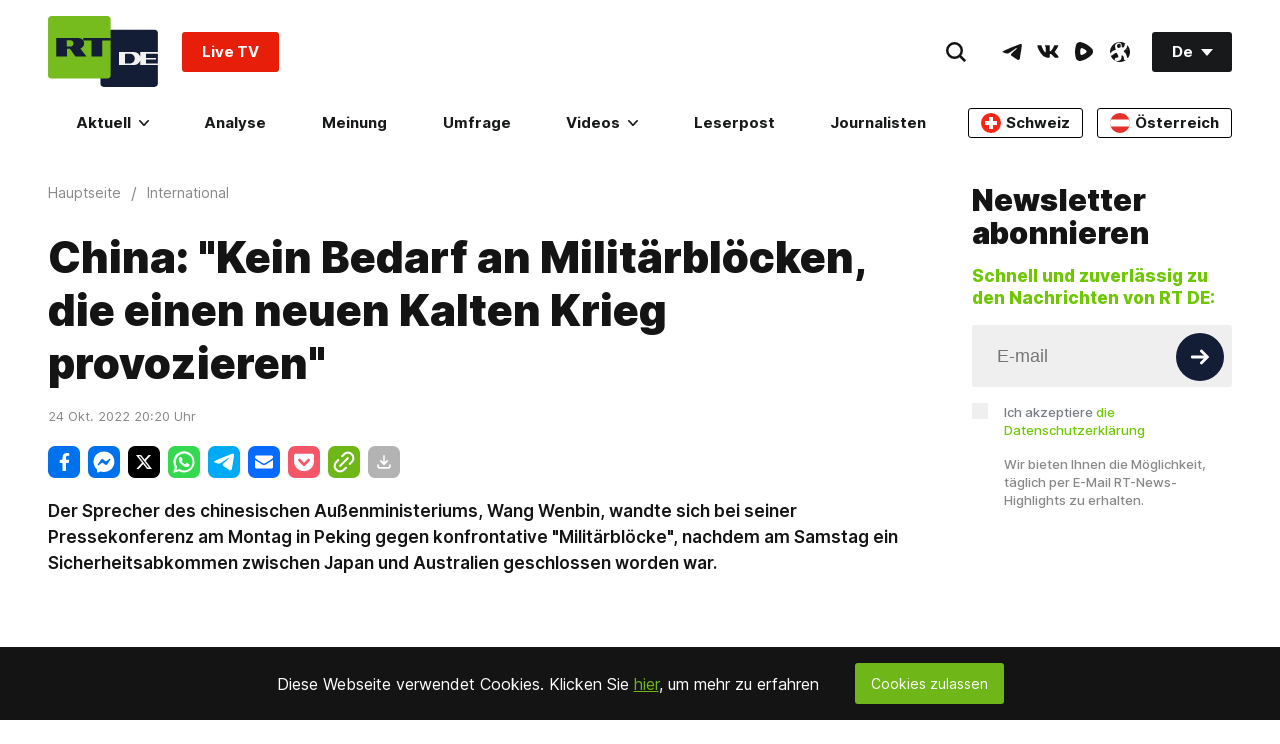

--- FILE ---
content_type: text/css
request_url: https://de.russiatoday.com/static/v1/web/css/React-CookiesBanner.cbee7283.chunk.css
body_size: -198
content:
.CookiesBanner-root{display:-webkit-flex;display:-moz-box;display:flex;background:#141414;color:#fff;padding:16px;-webkit-justify-content:center;-moz-box-pack:center;justify-content:center;-webkit-align-items:center;-moz-box-align:center;align-items:center;width:100vw;left:calc(-50vw + 50%);bottom:0;position:fixed;z-index:3}.CookiesBanner-text{font-size:16px}.CookiesBanner-link{color:#6fb719;text-decoration:underline;cursor:pointer}.CookiesBanner-button{text-align:center;font-size:14px;background:#6fb719;border-radius:3px;padding:12px 16px;margin-left:36px;cursor:pointer}.CookiesBanner-hidden{display:none}.CookiesBanner-show{display:-webkit-flex;display:-moz-box;display:flex}@media (max-width:880px){.CookiesBanner-text{font-size:14px;-webkit-flex:1 1;-moz-box-flex:1;flex:1 1}.CookiesBanner-button{margin-left:16px;font-size:12px;padding:14px}}